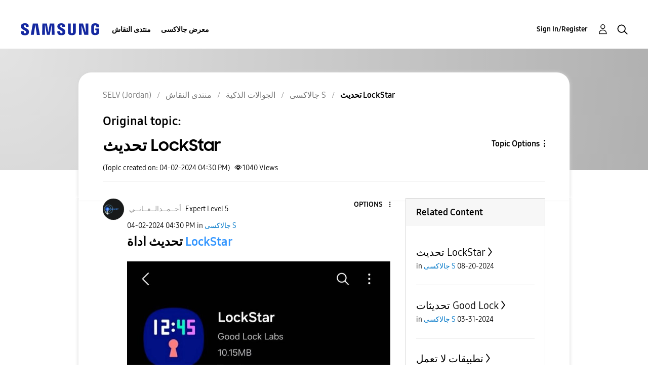

--- FILE ---
content_type: text/html; charset=UTF-8
request_url: https://r2.community.samsung.com/t5/%D8%AC%D8%A7%D9%84%D8%A7%D9%83%D8%B3%D9%89-S/%D8%AA%D8%AD%D8%AF%D9%8A%D8%AB-LockStar/m-p/15866776
body_size: 1877
content:
<!DOCTYPE html>
<html lang="en">
<head>
    <meta charset="utf-8">
    <meta name="viewport" content="width=device-width, initial-scale=1">
    <title></title>
    <style>
        body {
            font-family: "Arial";
        }
    </style>
    <script type="text/javascript">
    window.awsWafCookieDomainList = [];
    window.gokuProps = {
"key":"AQIDAHjcYu/GjX+QlghicBgQ/7bFaQZ+m5FKCMDnO+vTbNg96AGMf6bGuw9mDE9eyBCEMKniAAAAfjB8BgkqhkiG9w0BBwagbzBtAgEAMGgGCSqGSIb3DQEHATAeBglghkgBZQMEAS4wEQQMmnnQ9WfkpQc3fug0AgEQgDsAQF9NEt2/jo5Sc2Lxq/TmfDUwU2A472D8EU2hY1A6vahKX/mrrKco8Mbrl6Xbf4iRd1Ek87aXuadEDg==",
          "iv":"D549TAE6eAAABP+X",
          "context":"0rnHYRsFDD534eW3zsrAtV970i9t5Od+Qh06tbemocYwT9UNZWNh9HqYqAXW+Zm7TqMdFTNnDn5G5DF2avvEZ5x9b43D3bVj/wPEB6wOWMYB5rmlLz5sA81kNZ84KNQHRx1XUsYSkMytDTGVVyN5pTRpIvnBa+DgcoELQya+qn3hMGRrs/nIhI2IzTFZX+AaIaRfl1rXAH7Ar/ov9tgf2AbJ6JvaCgmikkPY0ZtRumy7yU+J33rTEz/dwt9aIvNDXk23j52mq5vtY1KbRf2JxBw5jnM7C9oIlzuGRAWx5nGM9e0e8Cg1Rtc3soB7TITQKlq4htLK7VznLdt6f8U/ZgqtvfZN4DvpOmG+4EZ5udlpeHdcQynG+x0aIgkrYqJBQriXfg1THmEj0tNTQouWUhPy4nxRte8n32Dj"
};
    </script>
    <script src="https://bc0439715fa6.967eb88d.us-east-2.token.awswaf.com/bc0439715fa6/e566d069acb5/9c5f3411fe12/challenge.js"></script>
</head>
<body>
    <div id="challenge-container"></div>
    <script type="text/javascript">
        AwsWafIntegration.saveReferrer();
        AwsWafIntegration.checkForceRefresh().then((forceRefresh) => {
            if (forceRefresh) {
                AwsWafIntegration.forceRefreshToken().then(() => {
                    window.location.reload(true);
                });
            } else {
                AwsWafIntegration.getToken().then(() => {
                    window.location.reload(true);
                });
            }
        });
    </script>
    <noscript>
        <h1>JavaScript is disabled</h1>
        In order to continue, we need to verify that you're not a robot.
        This requires JavaScript. Enable JavaScript and then reload the page.
    </noscript>
</body>
</html>